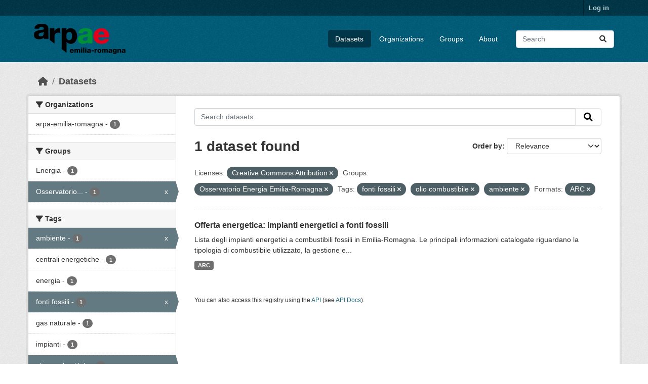

--- FILE ---
content_type: text/html; charset=utf-8
request_url: https://dati.arpae.it/dataset/?license_id=cc-by&groups=osservatorio-energia-emilia-romagna&tags=fonti+fossili&tags=olio+combustibile&tags=ambiente&res_format=ARC
body_size: 5660
content:
<!DOCTYPE html>
<!--[if IE 9]> <html lang="en" class="ie9"> <![endif]-->
<!--[if gt IE 8]><!--> <html lang="en"  > <!--<![endif]-->
  <head>
    <meta charset="utf-8" />
      <meta name="csrf_field_name" content="_csrf_token" />
      <meta name="_csrf_token" content="Ijg3YmQxMWYyNjE2MDQ1ZTQyZGNlMmIxNGRmOTQzYjY5YWEwN2ViZTYi.aWqPCA.Sz5thFcAyrSqhuwBSwj4S5ZjwTQ" />

      <meta name="generator" content="ckan 2.10.8" />
      <meta name="viewport" content="width=device-width, initial-scale=1.0">
    <title>Dataset - Dati Arpae</title>

    
    
    <link rel="shortcut icon" href="https://www.arpae.it/favicon.ico" />
    
    
        <link rel="alternate" type="text/n3" href="https://dati.arpae.it/dcat/catalog/n3"/>
        <link rel="alternate" type="text/turtle" href="https://dati.arpae.it/dcat/catalog/ttl"/>
        <link rel="alternate" type="application/rdf+xml" href="https://dati.arpae.it/dcat/catalog/xml"/>
        <link rel="alternate" type="application/ld+json" href="https://dati.arpae.it/dcat/catalog/jsonld"/>
    

      
      
      
    

    
      
      
    

    
    <link href="/webassets/base/f7794699_main.css" rel="stylesheet"/><style>
        section.featured.media-overlay.hidden-xs { display: none }
      </style>
    
  </head>

  
  <body data-site-root="https://dati.arpae.it/" data-locale-root="https://dati.arpae.it/" >

    
    <div class="visually-hidden-focusable"><a href="#content">Skip to main content</a></div>
  

  
    

 
<div class="account-masthead">
  <div class="container">
     
    <nav class="account not-authed" aria-label="Account">
      <ul class="list-unstyled">
        
<li><a href="/user/login">Log in</a></li>

      </ul>
    </nav>
     
  </div>
</div>

<header class="masthead">
  <div class="container">
      
    <nav class="navbar navbar-expand-lg navbar-light">
      <hgroup class="header-image navbar-left">

      
      
      <a class="logo" href="/">
        <img src="https://apps.arpae.it/libs/arpae-logo/arpae.png" alt="Dati Arpae"
          title="Dati Arpae" />
      </a>
      
      

       </hgroup>
      <button class="navbar-toggler" type="button" data-bs-toggle="collapse" data-bs-target="#main-navigation-toggle"
        aria-controls="main-navigation-toggle" aria-expanded="false" aria-label="Toggle navigation">
        <span class="fa fa-bars text-white"></span>
      </button>

      <div class="main-navbar collapse navbar-collapse" id="main-navigation-toggle">
        <ul class="navbar-nav ms-auto mb-2 mb-lg-0">
          
            
              
              

		          <li class="active"><a href="/dataset/">Datasets</a></li><li><a href="/organization/">Organizations</a></li><li><a href="/group/">Groups</a></li><li><a href="/about">About</a></li>
	          
          </ul>

      
      
          <form class="d-flex site-search" action="/dataset/" method="get">
              <label class="d-none" for="field-sitewide-search">Search Datasets...</label>
              <input id="field-sitewide-search" class="form-control me-2"  type="text" name="q" placeholder="Search" aria-label="Search datasets..."/>
              <button class="btn" type="submit" aria-label="Submit"><i class="fa fa-search"></i></button>
          </form>
      
      </div>
    </nav>
  </div>
</header>

  
    <div class="main">
      <div id="content" class="container">
        
          
            <div class="flash-messages">
              
                
              
            </div>
          

          
            <div class="toolbar" role="navigation" aria-label="Breadcrumb">
              
                
                  <ol class="breadcrumb">
                    
<li class="home"><a href="/" aria-label="Home"><i class="fa fa-home"></i><span> Home</span></a></li>
                    
  <li class="active"><a href="/dataset/">Datasets</a></li>

                  </ol>
                
              
            </div>
          

          <div class="row wrapper">
            
            
            

            
              <aside class="secondary col-md-3">
                
                
  <div class="filters">
    <div>
      
        

    
    
	
	    
		<section class="module module-narrow module-shallow">
		    
			<h2 class="module-heading">
			    <i class="fa fa-filter"></i>
			    Organizations
			</h2>
		    
		    
			
			    
				<nav aria-label="Organizations">
				    <ul class="list-unstyled nav nav-simple nav-facet">
					
					    
					    
					    
					    
					    <li class="nav-item ">
						<a href="/dataset/?license_id=cc-by&amp;groups=osservatorio-energia-emilia-romagna&amp;tags=fonti+fossili&amp;tags=olio+combustibile&amp;tags=ambiente&amp;res_format=ARC&amp;organization=arpa-emilia-romagna" title="">
						    <span class="item-label">arpa-emilia-romagna</span>
						    <span class="hidden separator"> - </span>
						    <span class="item-count badge">1</span>
							
						</a>
					    </li>
					
				    </ul>
				</nav>

				<p class="module-footer">
				    
					
				    
				</p>
			    
			
		    
		</section>
	    
	
    

      
        

    
    
	
	    
		<section class="module module-narrow module-shallow">
		    
			<h2 class="module-heading">
			    <i class="fa fa-filter"></i>
			    Groups
			</h2>
		    
		    
			
			    
				<nav aria-label="Groups">
				    <ul class="list-unstyled nav nav-simple nav-facet">
					
					    
					    
					    
					    
					    <li class="nav-item ">
						<a href="/dataset/?license_id=cc-by&amp;groups=osservatorio-energia-emilia-romagna&amp;tags=fonti+fossili&amp;tags=olio+combustibile&amp;tags=ambiente&amp;res_format=ARC&amp;groups=energia" title="">
						    <span class="item-label">Energia</span>
						    <span class="hidden separator"> - </span>
						    <span class="item-count badge">1</span>
							
						</a>
					    </li>
					
					    
					    
					    
					    
					    <li class="nav-item  active">
						<a href="/dataset/?license_id=cc-by&amp;tags=fonti+fossili&amp;tags=olio+combustibile&amp;tags=ambiente&amp;res_format=ARC" title="Osservatorio Energia Emilia-Romagna">
						    <span class="item-label">Osservatorio...</span>
						    <span class="hidden separator"> - </span>
						    <span class="item-count badge">1</span>
							<span class="facet-close">x</span>
						</a>
					    </li>
					
				    </ul>
				</nav>

				<p class="module-footer">
				    
					
				    
				</p>
			    
			
		    
		</section>
	    
	
    

      
        

    
    
	
	    
		<section class="module module-narrow module-shallow">
		    
			<h2 class="module-heading">
			    <i class="fa fa-filter"></i>
			    Tags
			</h2>
		    
		    
			
			    
				<nav aria-label="Tags">
				    <ul class="list-unstyled nav nav-simple nav-facet">
					
					    
					    
					    
					    
					    <li class="nav-item  active">
						<a href="/dataset/?license_id=cc-by&amp;groups=osservatorio-energia-emilia-romagna&amp;tags=fonti+fossili&amp;tags=olio+combustibile&amp;res_format=ARC" title="">
						    <span class="item-label">ambiente</span>
						    <span class="hidden separator"> - </span>
						    <span class="item-count badge">1</span>
							<span class="facet-close">x</span>
						</a>
					    </li>
					
					    
					    
					    
					    
					    <li class="nav-item ">
						<a href="/dataset/?license_id=cc-by&amp;groups=osservatorio-energia-emilia-romagna&amp;tags=fonti+fossili&amp;tags=olio+combustibile&amp;tags=ambiente&amp;res_format=ARC&amp;tags=centrali+energetiche" title="">
						    <span class="item-label">centrali energetiche</span>
						    <span class="hidden separator"> - </span>
						    <span class="item-count badge">1</span>
							
						</a>
					    </li>
					
					    
					    
					    
					    
					    <li class="nav-item ">
						<a href="/dataset/?license_id=cc-by&amp;groups=osservatorio-energia-emilia-romagna&amp;tags=fonti+fossili&amp;tags=olio+combustibile&amp;tags=ambiente&amp;res_format=ARC&amp;tags=energia" title="">
						    <span class="item-label">energia</span>
						    <span class="hidden separator"> - </span>
						    <span class="item-count badge">1</span>
							
						</a>
					    </li>
					
					    
					    
					    
					    
					    <li class="nav-item  active">
						<a href="/dataset/?license_id=cc-by&amp;groups=osservatorio-energia-emilia-romagna&amp;tags=olio+combustibile&amp;tags=ambiente&amp;res_format=ARC" title="">
						    <span class="item-label">fonti fossili</span>
						    <span class="hidden separator"> - </span>
						    <span class="item-count badge">1</span>
							<span class="facet-close">x</span>
						</a>
					    </li>
					
					    
					    
					    
					    
					    <li class="nav-item ">
						<a href="/dataset/?license_id=cc-by&amp;groups=osservatorio-energia-emilia-romagna&amp;tags=fonti+fossili&amp;tags=olio+combustibile&amp;tags=ambiente&amp;res_format=ARC&amp;tags=gas+naturale" title="">
						    <span class="item-label">gas naturale</span>
						    <span class="hidden separator"> - </span>
						    <span class="item-count badge">1</span>
							
						</a>
					    </li>
					
					    
					    
					    
					    
					    <li class="nav-item ">
						<a href="/dataset/?license_id=cc-by&amp;groups=osservatorio-energia-emilia-romagna&amp;tags=fonti+fossili&amp;tags=olio+combustibile&amp;tags=ambiente&amp;res_format=ARC&amp;tags=impianti" title="">
						    <span class="item-label">impianti</span>
						    <span class="hidden separator"> - </span>
						    <span class="item-count badge">1</span>
							
						</a>
					    </li>
					
					    
					    
					    
					    
					    <li class="nav-item  active">
						<a href="/dataset/?license_id=cc-by&amp;groups=osservatorio-energia-emilia-romagna&amp;tags=fonti+fossili&amp;tags=ambiente&amp;res_format=ARC" title="">
						    <span class="item-label">olio combustibile</span>
						    <span class="hidden separator"> - </span>
						    <span class="item-count badge">1</span>
							<span class="facet-close">x</span>
						</a>
					    </li>
					
				    </ul>
				</nav>

				<p class="module-footer">
				    
					
				    
				</p>
			    
			
		    
		</section>
	    
	
    

      
        

    
    
	
	    
		<section class="module module-narrow module-shallow">
		    
			<h2 class="module-heading">
			    <i class="fa fa-filter"></i>
			    Formats
			</h2>
		    
		    
			
			    
				<nav aria-label="Formats">
				    <ul class="list-unstyled nav nav-simple nav-facet">
					
					    
					    
					    
					    
					    <li class="nav-item  active">
						<a href="/dataset/?license_id=cc-by&amp;groups=osservatorio-energia-emilia-romagna&amp;tags=fonti+fossili&amp;tags=olio+combustibile&amp;tags=ambiente" title="">
						    <span class="item-label">ARC</span>
						    <span class="hidden separator"> - </span>
						    <span class="item-count badge">1</span>
							<span class="facet-close">x</span>
						</a>
					    </li>
					
				    </ul>
				</nav>

				<p class="module-footer">
				    
					
				    
				</p>
			    
			
		    
		</section>
	    
	
    

      
        

    
    
	
	    
		<section class="module module-narrow module-shallow">
		    
			<h2 class="module-heading">
			    <i class="fa fa-filter"></i>
			    Licenses
			</h2>
		    
		    
			
			    
				<nav aria-label="Licenses">
				    <ul class="list-unstyled nav nav-simple nav-facet">
					
					    
					    
					    
					    
					    <li class="nav-item  active">
						<a href="/dataset/?groups=osservatorio-energia-emilia-romagna&amp;tags=fonti+fossili&amp;tags=olio+combustibile&amp;tags=ambiente&amp;res_format=ARC" title="Creative Commons Attribution">
						    <span class="item-label">Creative Commons...</span>
						    <span class="hidden separator"> - </span>
						    <span class="item-count badge">1</span>
							<span class="facet-close">x</span>
						</a>
					    </li>
					
				    </ul>
				</nav>

				<p class="module-footer">
				    
					
				    
				</p>
			    
			
		    
		</section>
	    
	
    

      
    </div>
    <a class="close no-text hide-filters"><i class="fa fa-times-circle"></i><span class="text">close</span></a>
  </div>

              </aside>
            

            
              <div class="primary col-md-9 col-xs-12" role="main">
                
                
  <section class="module">
    <div class="module-content">
      
        
      
      
        
        
        







<form id="dataset-search-form" class="search-form" method="get" data-module="select-switch">

  
    <div class="input-group search-input-group">
      <input aria-label="Search datasets..." id="field-giant-search" type="text" class="form-control input-lg" name="q" value="" autocomplete="off" placeholder="Search datasets...">
      
      <button class="btn btn-default btn-lg" type="submit" value="search" aria-label="Submit">
        <i class="fa fa-search"></i>
      </button>
      
    </div>
  

  
    <span>






<input type="hidden" name="license_id" value="cc-by" />





<input type="hidden" name="groups" value="osservatorio-energia-emilia-romagna" />





<input type="hidden" name="tags" value="fonti fossili" />





<input type="hidden" name="tags" value="olio combustibile" />





<input type="hidden" name="tags" value="ambiente" />





<input type="hidden" name="res_format" value="ARC" />



</span>
  

  
    
      <div class="form-group control-order-by">
        <label for="field-order-by">Order by</label>
        <select id="field-order-by" name="sort" class="form-control form-select">
          
            
              <option value="score desc, metadata_modified desc" selected="selected">Relevance</option>
            
          
            
              <option value="title_string asc">Name Ascending</option>
            
          
            
              <option value="title_string desc">Name Descending</option>
            
          
            
              <option value="metadata_modified desc">Last Modified</option>
            
          
            
          
        </select>
        
        <button class="btn btn-default js-hide" type="submit">Go</button>
        
      </div>
    
  

  
    
      <h1>

  
  
  
  

1 dataset found</h1>
    
  

  
    
      <p class="filter-list">
        
          
          <span class="facet">Licenses:</span>
          
            <span class="filtered pill">Creative Commons Attribution
              <a href="/dataset/?groups=osservatorio-energia-emilia-romagna&amp;tags=fonti+fossili&amp;tags=olio+combustibile&amp;tags=ambiente&amp;res_format=ARC" class="remove" title="Remove"><i class="fa fa-times"></i></a>
            </span>
          
        
          
          <span class="facet">Groups:</span>
          
            <span class="filtered pill">Osservatorio Energia Emilia-Romagna
              <a href="/dataset/?license_id=cc-by&amp;tags=fonti+fossili&amp;tags=olio+combustibile&amp;tags=ambiente&amp;res_format=ARC" class="remove" title="Remove"><i class="fa fa-times"></i></a>
            </span>
          
        
          
          <span class="facet">Tags:</span>
          
            <span class="filtered pill">fonti fossili
              <a href="/dataset/?license_id=cc-by&amp;groups=osservatorio-energia-emilia-romagna&amp;tags=olio+combustibile&amp;tags=ambiente&amp;res_format=ARC" class="remove" title="Remove"><i class="fa fa-times"></i></a>
            </span>
          
            <span class="filtered pill">olio combustibile
              <a href="/dataset/?license_id=cc-by&amp;groups=osservatorio-energia-emilia-romagna&amp;tags=fonti+fossili&amp;tags=ambiente&amp;res_format=ARC" class="remove" title="Remove"><i class="fa fa-times"></i></a>
            </span>
          
            <span class="filtered pill">ambiente
              <a href="/dataset/?license_id=cc-by&amp;groups=osservatorio-energia-emilia-romagna&amp;tags=fonti+fossili&amp;tags=olio+combustibile&amp;res_format=ARC" class="remove" title="Remove"><i class="fa fa-times"></i></a>
            </span>
          
        
          
          <span class="facet">Formats:</span>
          
            <span class="filtered pill">ARC
              <a href="/dataset/?license_id=cc-by&amp;groups=osservatorio-energia-emilia-romagna&amp;tags=fonti+fossili&amp;tags=olio+combustibile&amp;tags=ambiente" class="remove" title="Remove"><i class="fa fa-times"></i></a>
            </span>
          
        
      </p>
      <a class="show-filters btn btn-default">Filter Results</a>
    
  

</form>




      
      
        

  
    <ul class="dataset-list list-unstyled">
    	
	      
	        




  <li class="dataset-item">
    
      <div class="dataset-content">
        
          <h2 class="dataset-heading">
            
              
            
            
    <a href="/dataset/impianti-energetici-a-fonti-fossili" title="Offerta energetica: impianti energetici a fonti fossili">
      Offerta energetica: impianti energetici a fonti fossili
    </a>
            
            
              
              
            
          </h2>
        
        
          
            <div>Lista degli impianti energetici a combustibili fossili in Emilia-Romagna. Le principali informazioni catalogate riguardano la tipologia di combustibile utilizzato, la gestione e...</div>
          
        
      </div>
      
        
          
            <ul class="dataset-resources list-unstyled">
              
                
                <li>
                  <a href="/dataset/impianti-energetici-a-fonti-fossili" class="badge badge-default" data-format="arc">ARC</a>
                </li>
                
              
            </ul>
          
        
      
    
  </li>

	      
	    
    </ul>
  

      
    </div>

    
      
    
  </section>

  
    <section class="module">
      <div class="module-content">
        
          <small>
            
            
            
          You can also access this registry using the <a href="/api/3">API</a> (see <a href="https://docs.ckan.org/en/2.10/api/">API Docs</a>).
          </small>
        
      </div>
    </section>
  

              </div>
            
          </div>
        
      </div>
    </div>
  
    <footer class="site-footer">
  <div class="container">
    
    <div class="row">
      <div class="col-md-8 footer-links">
        
          <ul class="list-unstyled">
            
              <li><a href="/about">About Dati Arpae</a></li>
            
          </ul>
          <ul class="list-unstyled">
            
              
              <li><a href="https://docs.ckan.org/en/2.10/api/">CKAN API</a></li>
              <li><a href="https://www.ckan.org/">CKAN Association</a></li>
              <li><a href="https://www.opendefinition.org/od/"><img src="/base/images/od_80x15_blue.png" alt="Open Data"></a></li>
            
          </ul>
        
      </div>
      <div class="col-md-4 attribution">
        
          <p><strong>Powered by</strong> <a class="hide-text ckan-footer-logo" href="http://ckan.org">CKAN</a></p>
        
        
          
<form class="lang-select" action="/util/redirect" data-module="select-switch" method="POST">
  
<input type="hidden" name="_csrf_token" value="Ijg3YmQxMWYyNjE2MDQ1ZTQyZGNlMmIxNGRmOTQzYjY5YWEwN2ViZTYi.aWqPCA.Sz5thFcAyrSqhuwBSwj4S5ZjwTQ"/> 
  <div class="form-group">
    <label for="field-lang-select">Language</label>
    <select id="field-lang-select" name="url" data-module="autocomplete" data-module-dropdown-class="lang-dropdown" data-module-container-class="lang-container">
      
        <option value="/en/dataset/?license_id=cc-by&amp;groups=osservatorio-energia-emilia-romagna&amp;tags=fonti+fossili&amp;tags=olio+combustibile&amp;tags=ambiente&amp;res_format=ARC" selected="selected">
          English
        </option>
      
        <option value="/tr/dataset/?license_id=cc-by&amp;groups=osservatorio-energia-emilia-romagna&amp;tags=fonti+fossili&amp;tags=olio+combustibile&amp;tags=ambiente&amp;res_format=ARC" >
          Türkçe
        </option>
      
        <option value="/ko_KR/dataset/?license_id=cc-by&amp;groups=osservatorio-energia-emilia-romagna&amp;tags=fonti+fossili&amp;tags=olio+combustibile&amp;tags=ambiente&amp;res_format=ARC" >
          한국어 (대한민국)
        </option>
      
        <option value="/ca/dataset/?license_id=cc-by&amp;groups=osservatorio-energia-emilia-romagna&amp;tags=fonti+fossili&amp;tags=olio+combustibile&amp;tags=ambiente&amp;res_format=ARC" >
          català
        </option>
      
        <option value="/cs_CZ/dataset/?license_id=cc-by&amp;groups=osservatorio-energia-emilia-romagna&amp;tags=fonti+fossili&amp;tags=olio+combustibile&amp;tags=ambiente&amp;res_format=ARC" >
          čeština (Česko)
        </option>
      
        <option value="/km/dataset/?license_id=cc-by&amp;groups=osservatorio-energia-emilia-romagna&amp;tags=fonti+fossili&amp;tags=olio+combustibile&amp;tags=ambiente&amp;res_format=ARC" >
          ខ្មែរ
        </option>
      
        <option value="/hu/dataset/?license_id=cc-by&amp;groups=osservatorio-energia-emilia-romagna&amp;tags=fonti+fossili&amp;tags=olio+combustibile&amp;tags=ambiente&amp;res_format=ARC" >
          magyar
        </option>
      
        <option value="/pt_BR/dataset/?license_id=cc-by&amp;groups=osservatorio-energia-emilia-romagna&amp;tags=fonti+fossili&amp;tags=olio+combustibile&amp;tags=ambiente&amp;res_format=ARC" >
          português (Brasil)
        </option>
      
        <option value="/lv/dataset/?license_id=cc-by&amp;groups=osservatorio-energia-emilia-romagna&amp;tags=fonti+fossili&amp;tags=olio+combustibile&amp;tags=ambiente&amp;res_format=ARC" >
          latviešu
        </option>
      
        <option value="/ro/dataset/?license_id=cc-by&amp;groups=osservatorio-energia-emilia-romagna&amp;tags=fonti+fossili&amp;tags=olio+combustibile&amp;tags=ambiente&amp;res_format=ARC" >
          română
        </option>
      
        <option value="/es_AR/dataset/?license_id=cc-by&amp;groups=osservatorio-energia-emilia-romagna&amp;tags=fonti+fossili&amp;tags=olio+combustibile&amp;tags=ambiente&amp;res_format=ARC" >
          español (Argentina)
        </option>
      
        <option value="/ru/dataset/?license_id=cc-by&amp;groups=osservatorio-energia-emilia-romagna&amp;tags=fonti+fossili&amp;tags=olio+combustibile&amp;tags=ambiente&amp;res_format=ARC" >
          русский
        </option>
      
        <option value="/th/dataset/?license_id=cc-by&amp;groups=osservatorio-energia-emilia-romagna&amp;tags=fonti+fossili&amp;tags=olio+combustibile&amp;tags=ambiente&amp;res_format=ARC" >
          ไทย
        </option>
      
        <option value="/eu/dataset/?license_id=cc-by&amp;groups=osservatorio-energia-emilia-romagna&amp;tags=fonti+fossili&amp;tags=olio+combustibile&amp;tags=ambiente&amp;res_format=ARC" >
          euskara
        </option>
      
        <option value="/no/dataset/?license_id=cc-by&amp;groups=osservatorio-energia-emilia-romagna&amp;tags=fonti+fossili&amp;tags=olio+combustibile&amp;tags=ambiente&amp;res_format=ARC" >
          norsk
        </option>
      
        <option value="/es/dataset/?license_id=cc-by&amp;groups=osservatorio-energia-emilia-romagna&amp;tags=fonti+fossili&amp;tags=olio+combustibile&amp;tags=ambiente&amp;res_format=ARC" >
          español
        </option>
      
        <option value="/nl/dataset/?license_id=cc-by&amp;groups=osservatorio-energia-emilia-romagna&amp;tags=fonti+fossili&amp;tags=olio+combustibile&amp;tags=ambiente&amp;res_format=ARC" >
          Nederlands
        </option>
      
        <option value="/sq/dataset/?license_id=cc-by&amp;groups=osservatorio-energia-emilia-romagna&amp;tags=fonti+fossili&amp;tags=olio+combustibile&amp;tags=ambiente&amp;res_format=ARC" >
          shqip
        </option>
      
        <option value="/pl/dataset/?license_id=cc-by&amp;groups=osservatorio-energia-emilia-romagna&amp;tags=fonti+fossili&amp;tags=olio+combustibile&amp;tags=ambiente&amp;res_format=ARC" >
          polski
        </option>
      
        <option value="/ar/dataset/?license_id=cc-by&amp;groups=osservatorio-energia-emilia-romagna&amp;tags=fonti+fossili&amp;tags=olio+combustibile&amp;tags=ambiente&amp;res_format=ARC" >
          العربية
        </option>
      
        <option value="/da_DK/dataset/?license_id=cc-by&amp;groups=osservatorio-energia-emilia-romagna&amp;tags=fonti+fossili&amp;tags=olio+combustibile&amp;tags=ambiente&amp;res_format=ARC" >
          dansk (Danmark)
        </option>
      
        <option value="/it/dataset/?license_id=cc-by&amp;groups=osservatorio-energia-emilia-romagna&amp;tags=fonti+fossili&amp;tags=olio+combustibile&amp;tags=ambiente&amp;res_format=ARC" >
          italiano
        </option>
      
        <option value="/fi/dataset/?license_id=cc-by&amp;groups=osservatorio-energia-emilia-romagna&amp;tags=fonti+fossili&amp;tags=olio+combustibile&amp;tags=ambiente&amp;res_format=ARC" >
          suomi
        </option>
      
        <option value="/el/dataset/?license_id=cc-by&amp;groups=osservatorio-energia-emilia-romagna&amp;tags=fonti+fossili&amp;tags=olio+combustibile&amp;tags=ambiente&amp;res_format=ARC" >
          Ελληνικά
        </option>
      
        <option value="/zh_Hant_TW/dataset/?license_id=cc-by&amp;groups=osservatorio-energia-emilia-romagna&amp;tags=fonti+fossili&amp;tags=olio+combustibile&amp;tags=ambiente&amp;res_format=ARC" >
          中文 (繁體, 台灣)
        </option>
      
        <option value="/id/dataset/?license_id=cc-by&amp;groups=osservatorio-energia-emilia-romagna&amp;tags=fonti+fossili&amp;tags=olio+combustibile&amp;tags=ambiente&amp;res_format=ARC" >
          Indonesia
        </option>
      
        <option value="/am/dataset/?license_id=cc-by&amp;groups=osservatorio-energia-emilia-romagna&amp;tags=fonti+fossili&amp;tags=olio+combustibile&amp;tags=ambiente&amp;res_format=ARC" >
          አማርኛ
        </option>
      
        <option value="/is/dataset/?license_id=cc-by&amp;groups=osservatorio-energia-emilia-romagna&amp;tags=fonti+fossili&amp;tags=olio+combustibile&amp;tags=ambiente&amp;res_format=ARC" >
          íslenska
        </option>
      
        <option value="/pt_PT/dataset/?license_id=cc-by&amp;groups=osservatorio-energia-emilia-romagna&amp;tags=fonti+fossili&amp;tags=olio+combustibile&amp;tags=ambiente&amp;res_format=ARC" >
          português (Portugal)
        </option>
      
        <option value="/bg/dataset/?license_id=cc-by&amp;groups=osservatorio-energia-emilia-romagna&amp;tags=fonti+fossili&amp;tags=olio+combustibile&amp;tags=ambiente&amp;res_format=ARC" >
          български
        </option>
      
        <option value="/de/dataset/?license_id=cc-by&amp;groups=osservatorio-energia-emilia-romagna&amp;tags=fonti+fossili&amp;tags=olio+combustibile&amp;tags=ambiente&amp;res_format=ARC" >
          Deutsch
        </option>
      
        <option value="/mk/dataset/?license_id=cc-by&amp;groups=osservatorio-energia-emilia-romagna&amp;tags=fonti+fossili&amp;tags=olio+combustibile&amp;tags=ambiente&amp;res_format=ARC" >
          македонски
        </option>
      
        <option value="/sl/dataset/?license_id=cc-by&amp;groups=osservatorio-energia-emilia-romagna&amp;tags=fonti+fossili&amp;tags=olio+combustibile&amp;tags=ambiente&amp;res_format=ARC" >
          slovenščina
        </option>
      
        <option value="/en_AU/dataset/?license_id=cc-by&amp;groups=osservatorio-energia-emilia-romagna&amp;tags=fonti+fossili&amp;tags=olio+combustibile&amp;tags=ambiente&amp;res_format=ARC" >
          English (Australia)
        </option>
      
        <option value="/lt/dataset/?license_id=cc-by&amp;groups=osservatorio-energia-emilia-romagna&amp;tags=fonti+fossili&amp;tags=olio+combustibile&amp;tags=ambiente&amp;res_format=ARC" >
          lietuvių
        </option>
      
        <option value="/mn_MN/dataset/?license_id=cc-by&amp;groups=osservatorio-energia-emilia-romagna&amp;tags=fonti+fossili&amp;tags=olio+combustibile&amp;tags=ambiente&amp;res_format=ARC" >
          монгол (Монгол)
        </option>
      
        <option value="/sv/dataset/?license_id=cc-by&amp;groups=osservatorio-energia-emilia-romagna&amp;tags=fonti+fossili&amp;tags=olio+combustibile&amp;tags=ambiente&amp;res_format=ARC" >
          svenska
        </option>
      
        <option value="/bs/dataset/?license_id=cc-by&amp;groups=osservatorio-energia-emilia-romagna&amp;tags=fonti+fossili&amp;tags=olio+combustibile&amp;tags=ambiente&amp;res_format=ARC" >
          bosanski
        </option>
      
        <option value="/sr_Latn/dataset/?license_id=cc-by&amp;groups=osservatorio-energia-emilia-romagna&amp;tags=fonti+fossili&amp;tags=olio+combustibile&amp;tags=ambiente&amp;res_format=ARC" >
          srpski (latinica)
        </option>
      
        <option value="/fr/dataset/?license_id=cc-by&amp;groups=osservatorio-energia-emilia-romagna&amp;tags=fonti+fossili&amp;tags=olio+combustibile&amp;tags=ambiente&amp;res_format=ARC" >
          français
        </option>
      
        <option value="/sr/dataset/?license_id=cc-by&amp;groups=osservatorio-energia-emilia-romagna&amp;tags=fonti+fossili&amp;tags=olio+combustibile&amp;tags=ambiente&amp;res_format=ARC" >
          српски
        </option>
      
        <option value="/he/dataset/?license_id=cc-by&amp;groups=osservatorio-energia-emilia-romagna&amp;tags=fonti+fossili&amp;tags=olio+combustibile&amp;tags=ambiente&amp;res_format=ARC" >
          עברית
        </option>
      
        <option value="/hr/dataset/?license_id=cc-by&amp;groups=osservatorio-energia-emilia-romagna&amp;tags=fonti+fossili&amp;tags=olio+combustibile&amp;tags=ambiente&amp;res_format=ARC" >
          hrvatski
        </option>
      
        <option value="/zh_Hans_CN/dataset/?license_id=cc-by&amp;groups=osservatorio-energia-emilia-romagna&amp;tags=fonti+fossili&amp;tags=olio+combustibile&amp;tags=ambiente&amp;res_format=ARC" >
          中文 (简体, 中国)
        </option>
      
        <option value="/en_GB/dataset/?license_id=cc-by&amp;groups=osservatorio-energia-emilia-romagna&amp;tags=fonti+fossili&amp;tags=olio+combustibile&amp;tags=ambiente&amp;res_format=ARC" >
          English (United Kingdom)
        </option>
      
        <option value="/vi/dataset/?license_id=cc-by&amp;groups=osservatorio-energia-emilia-romagna&amp;tags=fonti+fossili&amp;tags=olio+combustibile&amp;tags=ambiente&amp;res_format=ARC" >
          Tiếng Việt
        </option>
      
        <option value="/uk_UA/dataset/?license_id=cc-by&amp;groups=osservatorio-energia-emilia-romagna&amp;tags=fonti+fossili&amp;tags=olio+combustibile&amp;tags=ambiente&amp;res_format=ARC" >
          українська (Україна)
        </option>
      
        <option value="/nb_NO/dataset/?license_id=cc-by&amp;groups=osservatorio-energia-emilia-romagna&amp;tags=fonti+fossili&amp;tags=olio+combustibile&amp;tags=ambiente&amp;res_format=ARC" >
          norsk bokmål (Norge)
        </option>
      
        <option value="/uk/dataset/?license_id=cc-by&amp;groups=osservatorio-energia-emilia-romagna&amp;tags=fonti+fossili&amp;tags=olio+combustibile&amp;tags=ambiente&amp;res_format=ARC" >
          українська
        </option>
      
        <option value="/ja/dataset/?license_id=cc-by&amp;groups=osservatorio-energia-emilia-romagna&amp;tags=fonti+fossili&amp;tags=olio+combustibile&amp;tags=ambiente&amp;res_format=ARC" >
          日本語
        </option>
      
        <option value="/my_MM/dataset/?license_id=cc-by&amp;groups=osservatorio-energia-emilia-romagna&amp;tags=fonti+fossili&amp;tags=olio+combustibile&amp;tags=ambiente&amp;res_format=ARC" >
          မြန်မာ (မြန်မာ)
        </option>
      
        <option value="/fa_IR/dataset/?license_id=cc-by&amp;groups=osservatorio-energia-emilia-romagna&amp;tags=fonti+fossili&amp;tags=olio+combustibile&amp;tags=ambiente&amp;res_format=ARC" >
          فارسی (ایران)
        </option>
      
        <option value="/sk/dataset/?license_id=cc-by&amp;groups=osservatorio-energia-emilia-romagna&amp;tags=fonti+fossili&amp;tags=olio+combustibile&amp;tags=ambiente&amp;res_format=ARC" >
          slovenčina
        </option>
      
        <option value="/gl_ES/dataset/?license_id=cc-by&amp;groups=osservatorio-energia-emilia-romagna&amp;tags=fonti+fossili&amp;tags=olio+combustibile&amp;tags=ambiente&amp;res_format=ARC" >
          galego (España)
        </option>
      
        <option value="/ne/dataset/?license_id=cc-by&amp;groups=osservatorio-energia-emilia-romagna&amp;tags=fonti+fossili&amp;tags=olio+combustibile&amp;tags=ambiente&amp;res_format=ARC" >
          नेपाली
        </option>
      
        <option value="/gl/dataset/?license_id=cc-by&amp;groups=osservatorio-energia-emilia-romagna&amp;tags=fonti+fossili&amp;tags=olio+combustibile&amp;tags=ambiente&amp;res_format=ARC" >
          galego
        </option>
      
        <option value="/tl/dataset/?license_id=cc-by&amp;groups=osservatorio-energia-emilia-romagna&amp;tags=fonti+fossili&amp;tags=olio+combustibile&amp;tags=ambiente&amp;res_format=ARC" >
          Filipino (Pilipinas)
        </option>
      
    </select>
  </div>
  <button class="btn btn-default d-none " type="submit">Go</button>
</form>


        
      </div>
    </div>
    
  </div>
</footer>
  
  
  
  
  
    

      

    
    
    <link href="/webassets/vendor/f3b8236b_select2.css" rel="stylesheet"/>
<link href="/webassets/vendor/d05bf0e7_fontawesome.css" rel="stylesheet"/>
    <script src="/webassets/vendor/8c3c143a_jquery.js" type="text/javascript"></script>
<script src="/webassets/vendor/9cf42cfd_vendor.js" type="text/javascript"></script>
<script src="/webassets/vendor/6d1ad7e6_bootstrap.js" type="text/javascript"></script>
<script src="/webassets/base/6fddaa3f_main.js" type="text/javascript"></script>
<script src="/webassets/base/0d750fad_ckan.js" type="text/javascript"></script>
  </body>
</html>